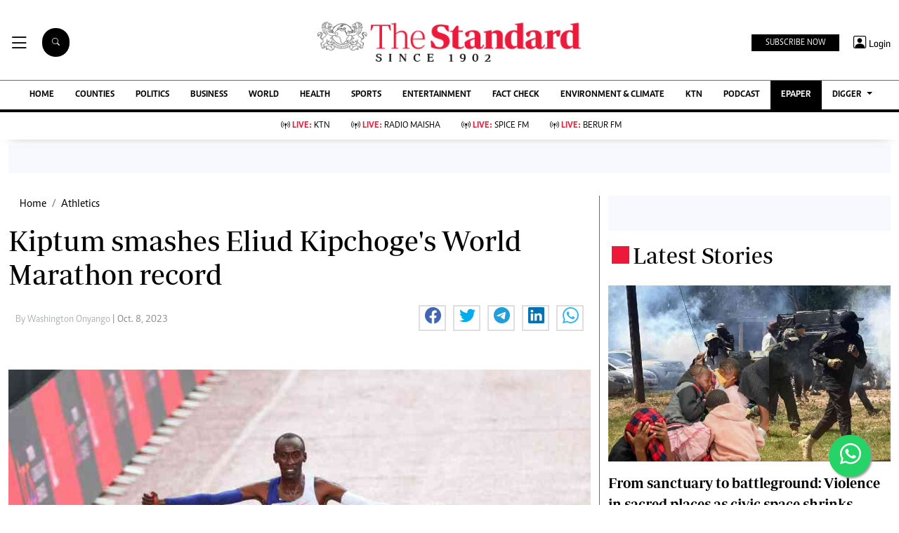

--- FILE ---
content_type: text/html; charset=utf-8
request_url: https://www.google.com/recaptcha/api2/aframe
body_size: 116
content:
<!DOCTYPE HTML><html><head><meta http-equiv="content-type" content="text/html; charset=UTF-8"></head><body><script nonce="3PCQy0XxFSPfYJv9fqw8gQ">/** Anti-fraud and anti-abuse applications only. See google.com/recaptcha */ try{var clients={'sodar':'https://pagead2.googlesyndication.com/pagead/sodar?'};window.addEventListener("message",function(a){try{if(a.source===window.parent){var b=JSON.parse(a.data);var c=clients[b['id']];if(c){var d=document.createElement('img');d.src=c+b['params']+'&rc='+(localStorage.getItem("rc::a")?sessionStorage.getItem("rc::b"):"");window.document.body.appendChild(d);sessionStorage.setItem("rc::e",parseInt(sessionStorage.getItem("rc::e")||0)+1);localStorage.setItem("rc::h",'1769767232823');}}}catch(b){}});window.parent.postMessage("_grecaptcha_ready", "*");}catch(b){}</script></body></html>

--- FILE ---
content_type: application/javascript; charset=utf-8
request_url: https://fundingchoicesmessages.google.com/f/AGSKWxWmxsBcvOHdYScMjRQ_lN23iuDeeBx4lyHzgPA5YiAaF76wxz71EXm5dHozFloK4CTC_sWExY2gbdIqFk3n-GCgouvGLu3dgFunMtvjKEPZsAuKrJYjHU4D41ZLhRvtOsTQP83mcA==?fccs=W251bGwsbnVsbCxudWxsLG51bGwsbnVsbCxudWxsLFsxNzY5NzY3MjMzLDY3MzAwMDAwMF0sbnVsbCxudWxsLG51bGwsW251bGwsWzcsOSw2XSxudWxsLDIsbnVsbCwiZW4tR0IiLG51bGwsbnVsbCxudWxsLG51bGwsbnVsbCwxXSwiaHR0cHM6Ly93d3cuc3RhbmRhcmRtZWRpYS5jby5rZS9zcG9ydHMvYXJ0aWNsZS8yMDAxNDgzMDYzL2tpcHR1bS1zbWFzaGVzLWVsaXVkLWtpcGNob2dlcy13b3JsZC1tYXJhdGhvbi1yZWNvcmQiLG51bGwsW1s4LCJ6amVuU1YtbUVzcyJdLFs5LCJlbi1VUyJdLFsxOSwiMiJdLFsxNywiWzBdIl0sWzI0LCIiXSxbMjksImZhbHNlIl1dXQ
body_size: 223
content:
if (typeof __googlefc.fcKernelManager.run === 'function') {"use strict";this.default_ContributorServingResponseClientJs=this.default_ContributorServingResponseClientJs||{};(function(_){var window=this;
try{
var qp=function(a){this.A=_.t(a)};_.u(qp,_.J);var rp=function(a){this.A=_.t(a)};_.u(rp,_.J);rp.prototype.getWhitelistStatus=function(){return _.F(this,2)};var sp=function(a){this.A=_.t(a)};_.u(sp,_.J);var tp=_.ed(sp),up=function(a,b,c){this.B=a;this.j=_.A(b,qp,1);this.l=_.A(b,_.Pk,3);this.F=_.A(b,rp,4);a=this.B.location.hostname;this.D=_.Fg(this.j,2)&&_.O(this.j,2)!==""?_.O(this.j,2):a;a=new _.Qg(_.Qk(this.l));this.C=new _.dh(_.q.document,this.D,a);this.console=null;this.o=new _.mp(this.B,c,a)};
up.prototype.run=function(){if(_.O(this.j,3)){var a=this.C,b=_.O(this.j,3),c=_.fh(a),d=new _.Wg;b=_.hg(d,1,b);c=_.C(c,1,b);_.jh(a,c)}else _.gh(this.C,"FCNEC");_.op(this.o,_.A(this.l,_.De,1),this.l.getDefaultConsentRevocationText(),this.l.getDefaultConsentRevocationCloseText(),this.l.getDefaultConsentRevocationAttestationText(),this.D);_.pp(this.o,_.F(this.F,1),this.F.getWhitelistStatus());var e;a=(e=this.B.googlefc)==null?void 0:e.__executeManualDeployment;a!==void 0&&typeof a==="function"&&_.To(this.o.G,
"manualDeploymentApi")};var vp=function(){};vp.prototype.run=function(a,b,c){var d;return _.v(function(e){d=tp(b);(new up(a,d,c)).run();return e.return({})})};_.Tk(7,new vp);
}catch(e){_._DumpException(e)}
}).call(this,this.default_ContributorServingResponseClientJs);
// Google Inc.

//# sourceURL=/_/mss/boq-content-ads-contributor/_/js/k=boq-content-ads-contributor.ContributorServingResponseClientJs.en_US.zjenSV-mEss.es5.O/d=1/exm=ad_blocking_detection_executable,kernel_loader,loader_js_executable,web_iab_tcf_v2_signal_executable/ed=1/rs=AJlcJMwkzeCrPzcr4ZTu9XKJQ6RjDJX32Q/m=cookie_refresh_executable
__googlefc.fcKernelManager.run('\x5b\x5b\x5b7,\x22\x5b\x5bnull,\\\x22standardmedia.co.ke\\\x22,\\\x22AKsRol9FF1E5iD9A1WqtOxQzWmIK36FzeyX_R1efW_6ASjyAK2nwXRedaej5WH4MU60F46c3VQLAfgDLcM5wVTlLwdwanOq2ymRsGL5skYxdaUN0r2oDDtmSY_sx0qqZk36CAhH-DfUFKD9vWUp4FokBJ5luRHIXBA\\\\u003d\\\\u003d\\\x22\x5d,null,\x5b\x5bnull,null,null,\\\x22https:\/\/fundingchoicesmessages.google.com\/f\/AGSKWxUXVzhY74RkMdIV0UFuv9KwVQs5qp-mycKBRPKepSSxgWb4D1gjanKm3zneuEUHZisFtE-7vm-Qw7ZcbNLEynjtzrNdI9PtFeBiAi4KzuWYnC0LxJlqhVukzGQNvL8_fJgaw7zAWA\\\\u003d\\\\u003d\\\x22\x5d,null,null,\x5bnull,null,null,\\\x22https:\/\/fundingchoicesmessages.google.com\/el\/AGSKWxUksAAjwD9Tk7nSU9akECHrNj8OLPn1cxIl82U8xkIFr2B1DBMdj3v6hYX58hRRFgbQLZZXFeB1U3KBXaT6oP440jmAeXeehlcCZCYyKXyn7AyC9VBI6jCpqK0rjv7K78FPQZxKkA\\\\u003d\\\\u003d\\\x22\x5d,null,\x5bnull,\x5b7,9,6\x5d,null,2,null,\\\x22en-GB\\\x22,null,null,null,null,null,1\x5d,null,\\\x22Privacy and cookie settings\\\x22,\\\x22Close\\\x22,null,null,null,\\\x22Managed by Google. Complies with IAB TCF. CMP ID: 300\\\x22\x5d,\x5b3,1\x5d\x5d\x22\x5d\x5d,\x5bnull,null,null,\x22https:\/\/fundingchoicesmessages.google.com\/f\/AGSKWxWbEfuVYEsnYaZFWmOwNFXxwClbYCk-0LKJzau2ZJd2RA8-DuxqHieeQ2VV5giR2TSK4SISjCOKOwQk0_Sbs4_ezRY5VHNae8EOJkfoeEr-40RWG-e7scPGHzdKOyi6W-0GMONx4A\\u003d\\u003d\x22\x5d\x5d');}

--- FILE ---
content_type: application/javascript; charset=utf-8
request_url: https://fundingchoicesmessages.google.com/f/AGSKWxU1ll7pc578Ok6wB8UFxXHmcrXMc1nO5lWCrhEBouA61d8DkAzdgCnWc2Qf2k49dUbxRIC8AdTLGy_hSs5KQUWBYfeW2IvcNuH9PcYVXXPmg8rPXZuTkiWxURMgsEPyFYD6AqU0C5SyyTU6DefH8s8TZvExdJxswCwJfNBOipYquM7fY0P2CkIwqNUA/_-ads-530x85./sponsoredlinksiframe./ad_head_-adhelper./adswap-
body_size: -1285
content:
window['0b7a67b9-10bc-4cbf-8a4f-5eb059a2fb8e'] = true;